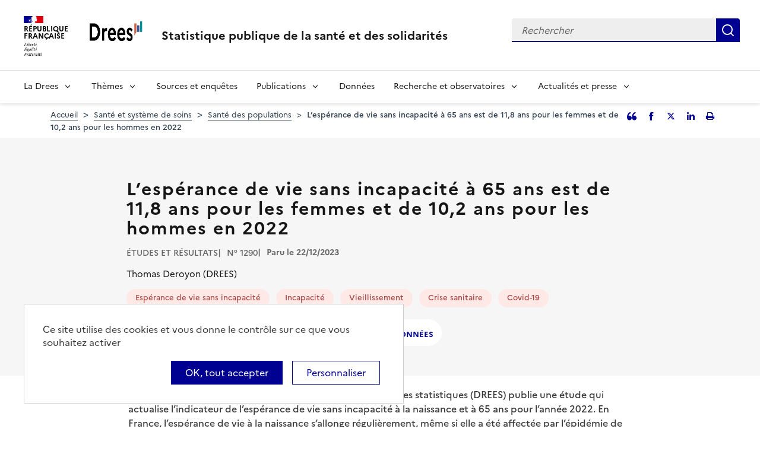

--- FILE ---
content_type: text/html; charset=UTF-8
request_url: https://drees.solidarites-sante.gouv.fr/publications-communique-de-presse/etudes-et-resultats/lesperance-de-vie-sans-incapacite-65-ans-1
body_size: 11497
content:
<!DOCTYPE html>
<html  lang="fr" dir="ltr">
  <head>
    <meta charset="utf-8" />
<link rel="canonical" href="https://drees.solidarites-sante.gouv.fr/publications-communique-de-presse/etudes-et-resultats/lesperance-de-vie-sans-incapacite-65-ans-1" />
<meta name="robots" content="index, follow" />
<meta name="Generator" content="Drupal 10 (https://www.drupal.org)" />
<meta name="MobileOptimized" content="width" />
<meta name="HandheldFriendly" content="true" />
<meta name="viewport" content="width=device-width, initial-scale=1.0" />
<link rel="icon" href="/themes/custom/drees_theme/favicon.ico" type="image/vnd.microsoft.icon" />
<link rel="alternate" hreflang="fr" href="https://drees.solidarites-sante.gouv.fr/publications-communique-de-presse/etudes-et-resultats/lesperance-de-vie-sans-incapacite-65-ans-1" />

    <title>L’espérance de vie sans incapacité à 65 ans est de 11,8 ans pour les femmes et de 10,2 ans pour les hommes en 2022 | Direction de la recherche, des études, de l&#039;évaluation et des statistiques</title>
    <link rel="stylesheet" media="all" href="/sites/default/files/css/css_xBmdTTTSvFUGLIHRSrAqfvyL0r9UoAKO5xbuP2VjQ58.css?delta=0&amp;language=fr&amp;theme=drees_theme&amp;include=[base64]" />
<link rel="stylesheet" media="all" href="/sites/default/files/css/css_bIMiew2SSXAVfdk61wmHFhSquUbowcWR0EeFqqPMKN8.css?delta=1&amp;language=fr&amp;theme=drees_theme&amp;include=[base64]" />
<link rel="stylesheet" media="print" href="/sites/default/files/css/css_6oQTV3vG73DBjHUTFljKBC_5wUaPREsmgMl3QNLZmUE.css?delta=2&amp;language=fr&amp;theme=drees_theme&amp;include=[base64]" />

    <script type="application/json" data-drupal-selector="drupal-settings-json">{"path":{"baseUrl":"\/","pathPrefix":"","currentPath":"node\/444924","currentPathIsAdmin":false,"isFront":false,"currentLanguage":"fr"},"pluralDelimiter":"\u0003","suppressDeprecationErrors":true,"eulerian":{"datalayer":{"site_entity":"Min. Sant\u00e9","site_target":"contenu","site_type":"standard","segment-site":"sante_et_systeme_de_soins","pagegroup":"sante_et_systeme_de_soins","pagelabel":"page_article","page_template":"page_article","page_name":"L\u2019esp\u00e9rance de vie sans incapacit\u00e9 \u00e0 65 ans est de 11,8 ans pour les femmes et de 10,2 ans pour les hommes en 2022 ","content_id":"554562eb-59ad-47ab-b371-1f65783c0e2b","content_name":"article","content_type":"publications","content_author":"C.T","content_date":"22\/12\/2023","content_category":"etudes_et_resultats","content_tags":"esperance_de_vie_sans_incapacite incapacite vieillissement crise_sanitaire covid_19","content_topic":"sante_des_populations","site_environment":"prod"},"clean_string":false,"domain":"vjsh.drees.solidarites-sante.gouv.fr"},"data":{"extlink":{"extTarget":true,"extTargetNoOverride":true,"extNofollow":false,"extNoreferrer":false,"extFollowNoOverride":false,"extClass":"0","extLabel":"(le lien est externe)","extImgClass":false,"extSubdomains":true,"extExclude":"","extInclude":"","extCssExclude":"","extCssExplicit":".view-drees-home-tools-access","extAlert":false,"extAlertText":"Ce lien vous dirige vers un site externe. Nous ne sommes pas responsables de son contenu.","mailtoClass":"0","mailtoLabel":"(link sends email)","extUseFontAwesome":false,"extIconPlacement":"append","extFaLinkClasses":"fa fa-external-link","extFaMailtoClasses":"fa fa-envelope-o","whitelistedDomains":[]}},"tarte_au_citron":{"_core":{"default_config_hash":"RcxvytWBJJaPRQ9x4swAgjupfoHZzkPIwqBtDeX-o9I"},"privacyUrl":"","hashtag":"#tarteaucitron","cookieName":"tarteaucitron","orientation":"top","mandatory":false,"showAlertSmall":true,"cookieslist":true,"showIcon":false,"iconPosition":"BottomRight","adblocker":false,"DenyAllCta":false,"AcceptAllCta":true,"highPrivacy":true,"handleBrowserDNTRequest":false,"removeCredit":false,"moreInfoLink":true,"useExternalCss":true,"readmoreLink":"","services":["eulerian-analytics","drupal_vimeo","drupal_youtube"],"cookieDomain":"","user":{"need_consent":0},"texts":{"middleBarHead":"\u261d \ud83c\udf6a","adblock":"Bonjour ! Ce site joue la transparence et vous donne le choix des services tiers \u00e0 activer.","adblock_call":"Merci de d\u00e9sactiver votre adblocker pour commencer la personnalisation.","reload":"Recharger la page","alertBigScroll":"En continuant de d\u00e9filer,","alertBigClick":"En poursuivant votre navigation,","alertBig":"vous acceptez l\u0027utilisation de services tiers pouvant installer des cookies","alertBigPrivacy":"Ce site utilise des cookies et vous donne le contr\u00f4le sur ce que vous souhaitez activer","alertSmall":"Gestion des services","personalize":"Personnaliser","acceptAll":"OK, tout accepter","close":"Fermer","privacyUrl":"Politique de confidentialit\u00e9","all":"Pr\u00e9f\u00e9rences pour tous les services","info":"Protection de votre vie priv\u00e9e","disclaimer":"En autorisant ces services tiers, vous acceptez le d\u00e9p\u00f4t et la lecture de cookies et l\u0027utilisation de technologies de suivi n\u00e9cessaires \u00e0 leur bon fonctionnement.","allow":"Autoriser","deny":"Refuser","noCookie":"Ce service ne d\u00e9pose aucun cookie.","useCookie":"Ce service peut d\u00e9poser","useCookieCurrent":"Ce service a d\u00e9pos\u00e9","useNoCookie":"Ce service n\u0027a d\u00e9pos\u00e9 aucun cookie.","more":"Lire la suite","source":"Voir le site officiel","credit":"Gestion des cookies par tarteaucitron.js","noServices":"Ce site n\u0027utilise aucun cookie n\u00e9cessitant votre consentement.","toggleInfoBox":"Afficher\/masquer les informations sur le stockage des cookies","title":"Panneau de gestion des cookies","cookieDetail":"D\u00e9tail des cookies","ourSite":"sur notre site","newWindow":"(nouvelle fen\u00eatre)","allowAll":"Autoriser tous les cookies","denyAll":"Interdire tous les cookies","fallback":"est d\u00e9sactiv\u00e9.","mandatoryTitle":"Cookies obligatoires","mandatoryText":"Ce site utilise des cookies n\u00e9cessaires \u00e0 son bon fonctionnement qui ne peuvent pas \u00eatre d\u00e9sactiv\u00e9s.","save":"Enregistrer","modalWindow":"(modal window)","icon":"Cookies","allowed":"Autoris\u00e9","disallowed":"Interdit","engage-eulerian-analytics":"Eulerian Analytics is disabled.","engage-oembed:drupal_vimeo":"Vimeo is disabled.","engage-oembed:drupal_youtube":"YouTube is disabled.","ads":{"title":"R\u00e9gies publicitaires","details":"Les r\u00e9gies publicitaires permettent de g\u00e9n\u00e9rer des revenus en commercialisant les espaces publicitaires du site."},"analytic":{"title":"Mesure d\u0027audience","details":"Les services de mesure d\u0027audience permettent de g\u00e9n\u00e9rer des statistiques de fr\u00e9quentation utiles \u00e0 l\u0027am\u00e9lioration du site."},"social":{"title":"R\u00e9seaux sociaux","details":"Les r\u00e9seaux sociaux permettent d\u0027am\u00e9liorer la convivialit\u00e9 du site et aident \u00e0 sa promotion via les partages."},"video":{"title":"Vid\u00e9os","details":"Les services de partage de vid\u00e9o permettent d\u0027enrichir le site de contenu multim\u00e9dia et augmentent sa visibilit\u00e9."},"comment":{"title":"Commentaires","details":"Les gestionnaires de commentaires facilitent le d\u00e9p\u00f4t de vos commentaires et luttent contre le spam."},"support":{"title":"Assistance technique","details":"Les services de support vous permettent d\u0027entrer en contact avec l\u0027\u00e9quipe du site et d\u0027aider \u00e0 son am\u00e9lioration."},"api":{"title":"APIs","details":"Les APIs permettent de charger des scripts : g\u00e9olocalisation, moteurs de recherche, traductions, ..."},"other":{"title":"Autre","details":"Services visant \u00e0 afficher du contenu web."}}},"bootstrap":{"forms_has_error_value_toggle":1,"modal_animation":1,"modal_backdrop":"true","modal_focus_input":1,"modal_keyboard":1,"modal_select_text":1,"modal_show":1,"modal_size":"","popover_enabled":1,"popover_animation":1,"popover_auto_close":1,"popover_container":"body","popover_content":"","popover_delay":"0","popover_html":0,"popover_placement":"right","popover_selector":"","popover_title":"","popover_trigger":"click"},"field_unfold_accordion":false,"ajaxTrustedUrl":{"form_action_p_pvdeGsVG5zNF_XLGPTvYSKCf43t8qZYSwcfZl2uzM":true},"user":{"uid":0,"permissionsHash":"e0f41e99491129a43dd8f0ad868ea6a591527cdb3ecf55096dc12da983e5ec75"}}</script>
<script src="/libraries/tarteaucitron/tarteaucitron.js?v=0"></script>
<script src="/sites/default/files/js/js_k7h_bCRINadakcQN5Fo63DF98xPEAg6kI4LYIxGovdU.js?scope=header&amp;delta=1&amp;language=fr&amp;theme=drees_theme&amp;include=eJyVjUEOwyAMBD-UhCchCqvUCtjIGNT-vkiNKiW3Htcz632IWDMN1VWpMqBLUqB59AylwA4DbG2dSjyI9xPbEwUuqFHMWGNvJuWCopQqPKsbh0F7MBK-Ct_Ob4eYbMHLMvHhkvYa8nbGxeYQfOg-kqmwu-U79wWJglcUmedBCXJ-nKFA_vDf0q0_8AFKO3Vz"></script>

  </head>
  <body class="path-node page-node-type-article has-glyphicons">
    <a href="#main-content" class="visually-hidden focusable skip-link">
      Aller au contenu principal
    </a>
    
      <div class="dialog-off-canvas-main-canvas" data-off-canvas-main-canvas>
    <header role="banner" class="fr-header">
  <div class="fr-header__body">
    <div class="fr-container">
      <div class="fr-header__body-row">
                             <div class="fr-header__brand fr-enlarge-link">
    <div class="fr-header__brand-top">
      <div class="fr-header__logo">
          <p class="fr-logo">
              République
              <br>Française
          </p>
      </div>
      <div class="fr-header__operator">
          <img class="fr-responsive-img" src="/themes/custom/drees_theme/images/logo_drees.png" alt="Drees" >
          <!-- L’alternative de l’image (attribut alt) doit impérativement être renseignée et reprendre le texte visible dans l’image -->
      </div>
      <div class="fr-header__navbar">
        <button class="fr-btn--search fr-btn" data-fr-opened="false" aria-controls="modal-search" id="button-search" title="Rechercher">
            Rechercher
        </button>
        <button class="fr-btn--menu fr-btn" data-fr-opened="false" aria-controls="modal-491"  id="button-492" title="Menu">
            Menu
        </button>
      </div>
    </div>
    <div class="fr-header__service">
        <a href="/" title="Accueil - Statistique publique de la santé et des solidarités - Drees - République Française">
            <p class="fr-header__service-title">
                Statistique publique de la santé et des solidarités
            </p>
        </a>
    </div>
</div>

<div class="fr-header__tools">
  <div class="fr-header__search fr-modal" id="modal-search">
    <div class="fr-container fr-container-lg--fluid">
      <button class="fr-btn--close fr-btn" aria-controls="modal-search" title="Fermer">
          Fermer
      </button>
      <div id="block-drees-search-collapsible-block" class="block block-drees-search block-drees-search-collapsible-block clearfix">
        
                

                  
<div class="search-in-nav">
  <form  class="solr-search-form" data-drupal-selector="solr-search-form" action="/publications-communique-de-presse/etudes-et-resultats/lesperance-de-vie-sans-incapacite-65-ans-1" method="post" id="solr-search-form" accept-charset="UTF-8" >
  <div class="fr-search-bar" id="header-search" role="search">
    <label class="fr-label" for="edit-solr-search">Recherche</label><input data-drupal-selector="edit-solr-search" aria-describedby="edit-solr-search--description" class="form-text fr-input" type="text" id="edit-solr-search" name="solr_search" value="" size="150" maxlength="150" placeholder="Rechercher" />
<button class="fr-btn" title="Rechercher" type="submit">Rechercher</button><input autocomplete="off" data-drupal-selector="form-64m-qd0itcdnrzqtk-3u3u3-own05ngbfsp246xe5h4" type="hidden" name="form_build_id" value="form-64m_Qd0itcdNRzqTK_3U3U3-OWn05NGBfsp246xE5h4" /><input data-drupal-selector="edit-solr-search-form" type="hidden" name="form_id" value="solr_search_form" />
  </div>
</form>


</div>

              </div>
    </div>
  </div>
</div>



              </div>
    </div>
  </div>

                    <div class="fr-header__menu fr-modal" id="modal-491" aria-labelledby="button-492">
                <div class="fr-container">
                    <button class="fr-btn--close fr-btn" aria-controls="modal-491" title="Fermer">
              Fermer
          </button>
              
  
<nav data-region="navigation" block_id="drees-theme-main-menu" data-component-id="drees_theme:navigation" class="fr-nav" role="navigation" aria-label="Menu principal" id="menu-main">
  <ul class="fr-nav__list">
                              <li class="fr-nav__item">
                                  <button class="fr-nav__btn"
                    aria-expanded="false"
                    aria-controls="menu-1-48469886">
              La Drees
            </button>
            <div class="fr-collapse fr-menu" id="menu-1-48469886">
                          <ul class="fr-menu__list">
                  <li class="fr-nav__item">
                
  <a href="/presentation" class="fr-nav__link" data-drupal-link-system-path="node/445147">Présentation</a>

          </li>
                  <li class="fr-nav__item">
                
  <a href="/diffusion" class="fr-nav__link" data-drupal-link-system-path="node/445148">Diffusion</a>

          </li>
                  <li class="fr-nav__item">
                
  <a href="/qualite" class="fr-nav__link" data-drupal-link-system-path="node/445149">Qualité</a>

          </li>
                  <li class="fr-nav__item">
                
  <a href="/donnees-et-codes-sources" class="fr-nav__link" data-drupal-link-system-path="node/445150">Données et codes sources</a>

          </li>
                  <li class="fr-nav__item">
                
  <a href="/protection-des-donnees" class="fr-nav__link" data-drupal-link-system-path="node/445151">Protection des données</a>

          </li>
              </ul>
      
            </div>
                  </li>
              <li class="fr-nav__item">
                                  <button class="fr-nav__btn"
                    aria-expanded="false"
                    aria-controls="menu-2-38638157">
              Thèmes
            </button>
            <div class="fr-collapse fr-menu" id="menu-2-38638157">
                          <ul class="fr-menu__list">
                  <li class="fr-nav__item">
                
  <a href="/systeme-de-protection-sociale" class="fr-nav__link" data-drupal-link-system-path="taxonomy/term/21">Système de protection sociale</a>

          </li>
                  <li class="fr-nav__item">
                
  <a href="/sante-et-systeme-de-soins" class="fr-nav__link" data-drupal-link-system-path="taxonomy/term/22">Santé et système de soins</a>

          </li>
                  <li class="fr-nav__item">
                
  <a href="/professions-sanitaires-et-sociales" class="fr-nav__link" data-drupal-link-system-path="taxonomy/term/70">Professions sanitaires et sociales</a>

          </li>
                  <li class="fr-nav__item">
                
  <a href="/retraite" class="fr-nav__link" data-drupal-link-system-path="taxonomy/term/23">Retraite</a>

          </li>
                  <li class="fr-nav__item">
                
  <a href="/grand-age-handicap-et-autonomie" class="fr-nav__link" data-drupal-link-system-path="taxonomy/term/24">Grand âge, handicap et autonomie</a>

          </li>
                  <li class="fr-nav__item">
                
  <a href="/prestations-de-solidarite-et-pauvrete" class="fr-nav__link" data-drupal-link-system-path="taxonomy/term/25">Prestations de solidarité et pauvreté</a>

          </li>
                  <li class="fr-nav__item">
                
  <a href="/enfance-familles-et-jeunesse" class="fr-nav__link" data-drupal-link-system-path="taxonomy/term/27">Enfance, familles et jeunesse</a>

          </li>
              </ul>
      
            </div>
                  </li>
              <li class="fr-nav__item">
                          
  <a href="/article/sources-et-enquetes" class="fr-nav__link" data-drupal-link-system-path="node/444935">Sources et enquêtes</a>

                  </li>
              <li class="fr-nav__item">
                                  <button class="fr-nav__btn"
                    aria-expanded="false"
                    aria-controls="menu-4-1292245730">
              Publications
            </button>
            <div class="fr-collapse fr-menu" id="menu-4-1292245730">
                          <ul class="fr-menu__list">
                  <li class="fr-nav__item">
                
  <a href="/recherche?f%5B0%5D=content_type%3A1" class="fr-nav__link" data-drupal-link-query="{&quot;f&quot;:[&quot;content_type:1&quot;]}" data-drupal-link-system-path="recherche">Études et ouvrages</a>

          </li>
                  <li class="fr-nav__item">
                
  <a href="/article/calendrier-des-publications" class="fr-nav__link" data-drupal-link-system-path="node/46374">Calendrier des publications</a>

          </li>
                  <li class="fr-nav__item">
                
  <a href="/en/publications" class="fr-nav__link" data-drupal-link-system-path="en/publications">English publications</a>

          </li>
                  <li class="fr-nav__item">
                
  <a href="/publications-adaptees" class="fr-nav__link" data-drupal-link-system-path="publications-adaptees">Facile à lire et à comprendre </a>

          </li>
              </ul>
      
            </div>
                  </li>
              <li class="fr-nav__item">
                          
  <a href="/donnees-0" class="fr-nav__link" data-drupal-link-system-path="node/445028">Données</a>

                  </li>
              <li class="fr-nav__item">
                                  <button class="fr-nav__btn"
                    aria-expanded="false"
                    aria-controls="menu-6-1060823254">
              Recherche et observatoires
            </button>
            <div class="fr-collapse fr-menu" id="menu-6-1060823254">
                          <ul class="fr-menu__list">
                  <li class="fr-nav__item">
                
  <a href="/article/la-mission-recherche-mire" class="fr-nav__link" data-drupal-link-system-path="node/444932">Mission Recherche (MiRe)</a>

          </li>
                  <li class="fr-nav__item">
                
  <a href="/article/observatoire-national-du-suicide" class="fr-nav__link" data-drupal-link-system-path="node/25047">Observatoire national du suicide (ONS)</a>

          </li>
                  <li class="fr-nav__item">
                
  <a href="/article/observatoire-national-de-la-demographie-des-professions-de-sante-ondps" class="fr-nav__link" data-drupal-link-system-path="node/46448">Observatoire national de la démographie des professions de santé (ONDPS)</a>

          </li>
                  <li class="fr-nav__item">
                
  <a href="/article/revue-francaise-des-affaires-sociales-rfas" class="fr-nav__link" data-drupal-link-system-path="node/32364">Revue française des affaires sociales (RFAS)</a>

          </li>
              </ul>
      
            </div>
                  </li>
              <li class="fr-nav__item">
                                  <button class="fr-nav__btn"
                    aria-expanded="false"
                    aria-controls="menu-7-1900868173">
              Actualités et presse
            </button>
            <div class="fr-collapse fr-menu" id="menu-7-1900868173">
                          <ul class="fr-menu__list">
                  <li class="fr-nav__item">
                
  <a href="/recherche?f%5B0%5D=content_type%3A5&amp;f%5B1%5D=content_type%3A549" class="fr-nav__link" data-drupal-link-query="{&quot;f&quot;:[&quot;content_type:5&quot;,&quot;content_type:549&quot;]}" data-drupal-link-system-path="recherche">Actualités</a>

          </li>
                  <li class="fr-nav__item">
                
  <a href="/article/espace-presse" class="fr-nav__link" data-drupal-link-system-path="node/46474">Presse</a>

          </li>
                  <li class="fr-nav__item">
                
  <a href="/article/calendrier-des-publications" class="fr-nav__link" data-drupal-link-system-path="node/46374">Calendrier des publications</a>

          </li>
              </ul>
      
            </div>
                  </li>
            
      </ul>
</nav>








          
                  </div>
        
      </div>
      </header>

    <div class="region region-breadcrumb">
        <nav class="container" aria-label="Fil d'ariane">
    <ol class="breadcrumb hidden-xs hidden-sm">
              <li >
                      <a href="/">Accueil</a>
                  </li>
              <li >
                      <a href="/sante-et-systeme-de-soins">Santé et système de soins</a>
                  </li>
              <li >
                      <a href="/sante-des-populations">Santé des populations</a>
                  </li>
              <li  class="active">
                      L’espérance de vie sans incapacité à 65 ans est de 11,8 ans pour les femmes et de 10,2 ans pour les hommes en 2022 
                  </li>
          </ol>

          <div class="social-media-sharing no-print">
        <button type="button" class="social-media-sharing-link social-media-sharing-link--testimony" data-toggle="modal" data-target="#quoteArticle">
          <span class="sr-only">Partager l'article en tant que citation</span>
        </button>

          
    

      
    <a    target="_blank"  class="social-media-sharing-link social-media-sharing-link--facebook"   href="http://www.facebook.com/sharer/sharer.php?u=https://drees.solidarites-sante.gouv.fr/publications-communique-de-presse/etudes-et-resultats/lesperance-de-vie-sans-incapacite-65-ans-1"
    title="Facebook">
          <span class="sr-only">Facebook</span>
      </a>
    <a    target="_blank"  class="social-media-sharing-link social-media-sharing-link--twitter-x"   href="https://twitter.com/intent/tweet?url=https://drees.solidarites-sante.gouv.fr/publications-communique-de-presse/etudes-et-resultats/lesperance-de-vie-sans-incapacite-65-ans-1&amp;text=L%E2%80%99esp%C3%A9rance+de+vie+sans+incapacit%C3%A9+%C3%A0+65+ans+est+de+11%2C8+ans+pour+les+femmes+et+de+10%2C2+ans+pour+les+hommes+en+2022+"
    title="Partager l&#039;article sur Twitter">
          <span class="sr-only">Partager l&#039;article sur Twitter</span>
      </a>
    <a    target="_blank"  class="social-media-sharing-link social-media-sharing-link--linkedin"   href="http://www.linkedin.com/shareArticle?mini=true&amp;url=https://drees.solidarites-sante.gouv.fr/publications-communique-de-presse/etudes-et-resultats/lesperance-de-vie-sans-incapacite-65-ans-1&amp;title=L%E2%80%99esp%C3%A9rance+de+vie+sans+incapacit%C3%A9+%C3%A0+65+ans+est+de+11%2C8+ans+pour+les+femmes+et+de+10%2C2+ans+pour+les+hommes+en+2022+&amp;source=https://drees.solidarites-sante.gouv.fr/publications-communique-de-presse/etudes-et-resultats/lesperance-de-vie-sans-incapacite-65-ans-1"
    title="Partager l&#039;article sur Linked in">
          <span class="sr-only">Partager l&#039;article sur Linked in</span>
      </a>

  


        <button type="button" class="social-media-sharing-link social-media-sharing-link--print" id="dreesPrint">
          <span class="sr-only">Imprimer l'article</span>
        </button>
      </div>

      <!-- Copy to clipboard modal -->
      <div class="modal fade" tabindex="-1" role="dialog" id="quoteArticle">
        <div class="modal-dialog" role="document">
          <div class="modal-content">
            <div class="modal-header">
              <button type="button" class="close" data-dismiss="modal" aria-label="Close"><span
                  aria-hidden="true">&times;</span></button>
              <h2 class="modal-title">Citer cet article</h2>
            </div>
            <div class="modal-body">

            <textarea class="form-control copy-clipboard" id="copy-clipboard">Thomas Deroyon (DREES) (2023, décembre). L’espérance de vie sans incapacité à 65 ans est de 11,8 ans pour les femmes et de 10,2 ans pour les hommes en 2022 . Études et résultats, 1290.</textarea>

              <div class="text-center">
                <button type="button" class="btn btn-clipboard" data-clipboard-action="copy"
                        data-clipboard-target="#clipboard" id="btn-copy">
                  Copier
                </button>
              </div>
            </div>
          </div>
        </div>
      </div>

      </nav>


  </div>


  <main role="main" class="main-container js-quickedit-main-content">
                                  
  <div class="region region-header">

    
    <div class="container">
        
<div data-drupal-messages-fallback class="hidden"></div>
<section id="block-block-article-header" class="block block-ctools block-entity-viewnode clearfix">
  
    

      <div class="row col-md-9">
  <h1 class="page-header">
    
<span>L’espérance de vie sans incapacité à 65 ans est de 11,8 ans pour les femmes et de 10,2 ans pour les hommes en 2022 </span>

  </h1>

  <div class="inline">
    <p class="collection">
      Études et résultats
  </p>

    <p class="nbr">
  N° 1290
</p>


            <p class="date">
      Paru le
      22/12/2023
    </p>
    
  </div>

  
            <div class="field field--name-field-publication-author field--type-string field--label-hidden field--item">Thomas Deroyon (DREES)</div>
      
    <ul>
      <li>
      <a href="/recherche?text=Esp%C3%A9rance%20de%20vie%20sans%20incapacit%C3%A9">
  Espérance de vie sans incapacité
</a>

    </li>
      <li>
      <a href="/recherche?text=Incapacit%C3%A9">
  Incapacité
</a>

    </li>
      <li>
      <a href="/recherche?text=Vieillissement">
  Vieillissement
</a>

    </li>
      <li>
      <a href="/recherche?text=Crise%20sanitaire">
  Crise sanitaire
</a>

    </li>
      <li>
      <a href="/recherche?text=Covid-19">
  Covid-19
</a>

    </li>
    </ul>

  <div class="inline">
    
            <div class="field field--name-field-publication-file field--type-entity-reference field--label-hidden field--item"><div class="media-document-wysiwyg">
    <div class="pdf">
    <a href="/sites/default/files/2023-12/ER1290.pdf" target="_blank" rel="noopener" data-title="ER 1290 - L’espérance de vie sans incapacité à 65 ans est de 11,8 ans pour les femmes et de 10,2 ans pour les hommes en 2022 " data-file="ER1290.pdf"
       class="btn btn-download">
        Télécharger la publication
    </a>
  </div>
</div>

</div>
      
          
            <div class="field field--name-field-publication-data field--type-entity-reference field--label-hidden field--item">  <div class="media-document-wysiwyg">
    <div class="xlsx">
    <a href="/sites/default/files/2023-12/ER1290.xlsx" target="_blank" rel="noopener" data-title="ER 1290 : Données" data-file="ER1290.xlsx"
       class="btn btn-download">
        Télécharger les données
    </a>
  </div>
</div>

</div>
      
        
  </div>
</div>

  </section>


    </div>
  </div>

              <div class="container-fluid">
      <div class="row">

                
        
                <section class="core/modules/views/templates/views-view-unformatted.html.twig">

                    
                                <a id="main-content"></a>
              <div class="region region-content">
      <article class="article full clearfix content-node-article">

  
    

    <div class="content">
    <div class="container">
      <div class="row display-flex">
                          <div class="m-auto col-md-9 col-sm-12 node-type-article--main">
                  <div class="bg-white node-type-article--main--wysiwyg">
            <div class="resume">
              
              
              
              
            <div class="field field--name-field-summary field--type-string-long field--label-hidden field--item">La Direction de la recherche, des études, de l’évaluation et des statistiques (DREES) publie une étude qui actualise l’indicateur de l’espérance de vie sans incapacité à la naissance et à 65 ans pour l’année 2022. En France, l’espérance de vie à la naissance s’allonge régulièrement, même si elle a été affectée par l’épidémie de Covid-19 et qu’elle n’a pas encore retrouvé sa valeur de 2019, avant l’épidémie. Mais ces années supplémentaires de vie ne sont pas toutes nécessairement vécues « en bonne santé ». C’est pourquoi la DREES est en charge de publier un autre indicateur, l’espérance de vie sans incapacité, qui correspond au nombre d’années qu’une personne peut espérer vivre sans être limitée dans les activités de la vie quotidienne. </div>
      
            </div>
            <div class="publication-all" id="article-publication">
              
      <div class="field field--name-field-publication-text field--type-entity-reference-revisions field--label-hidden field--items">
              <div class="field--item">  <div class="paragraph paragraph--type--text paragraph--view-mode--default">
          
            <div class="field field--name-field-pg-text field--type-text-long field--label-hidden field--item"><h3><br>
En 2022, l’espérance de vie sans incapacité à 65 ans s’élève à 11,8 ans pour les femmes et à 10,2 ans pour les hommes</h3>

<p>Selon les dernières données calculées pour 2022, à 65 ans, les femmes peuvent espérer vivre 11,8 ans sans incapacité et les hommes, 10,2 ans. L’espérance de vie sans incapacité à 65 ans progresse en tendance depuis 2008, pour les femmes (+ 1 an et 9 mois) comme pour les hommes (+ 1 an et 6 mois). Sur cette période, l’espérance de vie sans incapacité à 65 ans a crû plus vite que l’espérance de vie à 65 ans. Aussi, parmi les années restant à vivre à 65 ans, la part de celles qui seront vécues sans incapacité croît depuis 2008 : elle est passée de 44,7 % en 2008 à 51,0 % en 2022 pour les femmes, et de 47,7 % en 2008 à 53,0 % en 2022 pour les hommes.</p>

<h3>En 2022, l’espérance de vie sans incapacité atteint 65,3 ans pour les femmes et 63,8 ans pour les hommes</h3>

<p>À la naissance, les femmes peuvent espérer vivre 65,3 ans sans incapacité et les hommes 63,8 ans en 2022. Les espérances de vie sans incapacité à la naissance augmentent depuis 2008 : + 9 mois pour les femmes, + 1 an et 1 mois pour les hommes.</p>

<h3>L’espérance de vie à la naissance et l’espérance de vie sans incapacité : deux indicateurs chahutés par la crise sanitaire</h3>

<p>La pandémie causée par le Covid-19 a eu une incidence forte sur l’évolution des espérances de vie et des espérances de vie sans incapacité. En 2020, les espérances de vie ont baissé, alors les espérances de vie sans incapacité stagnaient. En 2021 et 2022, les espérances de vie augmentent à nouveau légèrement, sans revenir à leur niveau d’avant l’épidémie de Covid-19, mais les espérances de vie sans incapacité connaissent des évolutions très heurtées (cf. ci-dessous l’encadré Précautions méthodologiques) : elles augmentent fortement en 2021 pour baisser en 2022 et retrouver un niveau proche de celui de 2020.</p>

<h3>En France, l’espérance de vie sans incapacité à la naissance et à 65 ans est supérieure à la moyenne européenne</h3>

<p>En 2021<fn value="1">Année la plus récente pour laquelle les données d’espérance de vie sans incapacité sont disponibles pour tous les pays européens.</fn>, la France se positionne au quatrième rang de l’Union européenne à 27 pour l’espérance de vie sans incapacité des hommes à 65 ans, soit 1 an et 10 mois au-dessus de la moyenne européenne. Elle se situe au troisième rang pour les femmes avec un indicateur supérieur de 2 ans et 8 mois à la moyenne européenne.<br>
La France se situe également au-dessus de la moyenne européenne pour les espérances de vie sans incapacité à la naissance des hommes (+2 ans et 5 mois) et des femmes (+2 ans et 8 mois), au cinquième rang pour les hommes et au sixième rang pour les femmes.</p>
</div>
      
      </div>
</div>
              <div class="field--item">
<div class="paragraph paragraph--type--spotlight paragraph--view-mode--default">
        <h2 class="title">
      
            <div class="field field--name-field-pg-title field--type-string field--label-hidden field--item">Précautions méthodologiques</div>
      
    </h2>
      
            <div class="field field--name-field-pg-text field--type-text-long field--label-hidden field--item"><p>Ces évolutions doivent être analysées avec prudence ; les espérances de vie sans incapacité, pour être calculées, nécessitent de disposer d’estimations de la part de la population déclarant être limitée depuis au moins six mois dans les activités que les gens font habituellement du fait d’un problème de santé. Ces estimations sont obtenues à l’aide d’une enquête<fn value="2">L’enquête Statistiques sur les Revenus et les Conditions de Vie (SRCV) de l’INSEE.</fn> qui usuellement est collectée par des entretiens en face-à-face mais qui, dans le contexte pandémique des années 2020 et 2021, a dû être collectée au téléphone, avant que la situation ne revienne à la normale en 2022. Or, une partie des personnes déclarant des limitations dans leurs activités sont plus difficiles à joindre en téléphone qu’en face-à-face, ce qui a pu conduire à sous-estimer la prévalence des limitations dans la population. Il est également possible que les réponses diffèrent suivant qu’elles sont obtenues par téléphone ou en face-à-face.</p>

<p>D’autre part, se déclarer limité dans ses activités quotidiennes dépend de son état de santé, mais aussi de son environnement, notamment de la manière dont celui-ci s’adapte pour faciliter la vie de chacun. Or, paradoxalement, dans le contexte pandémique où de nombreuses restrictions limitaient les activités que chacun pouvait réaliser (confinements, couvre-feux), les personnes souffrant de problèmes de santé peuvent s’être senties moins limitées durant la pandémie du fait de leur état de santé que dans des circonstances plus habituelles, car toute la population était restreinte dans ses activités. Il est ainsi possible que la forte hausse observée en 2021 ait été produite par les circonstances exceptionnelles causées par la pandémie de Covid-19. La baisse de 2022 correspondrait alors à un retour à la normale, qui serait suivi d’une reprise des hausses régulières observées depuis 2008. Il est aussi possible que les évolutions observées en 2022 soient le signe d’un changement de tendance pour cet indicateur, qui s’orienterait désormais à la baisse. Seules les données des années à venir permettront de départager ces deux hypothèses. </p>
</div>
      
  
</div>
</div>
          </div>
  
            </div>
          </div>
                              </div>
      </div>
    </div>
  </div>
</article>


  </div>

                  </section>

                
      </div>
    </div>
  </main>

    <div class="region region-footer-top">
    <div class="fr-follow">
  <div class="container">
    <div class="fr-grid-row">
      <div class="fr-col-12">
        <div class="fr-follow__social">
          <h2 class="fr-h5">Suivez-nous<br />sur les réseaux sociaux</h2>
            <ul data-region="footer_top" class="fr-btns-group fr-btns-group--lg">
          <li>
                                                <a class="fr-btn fr-btn--bluesky" href='https://bsky.app/profile/drees-sante-social.bsky.social' target='_blank' rel="noopener">
            <span class='sr-only'>Bluesky</span>
          </a>
              </li>
          <li>
                                                <a class="fr-btn fr-btn--linkedin" href='https://www.linkedin.com/company/drees-minist%C3%A8res-sante-solidarites/' target='_blank' rel="noopener">
            <span class='sr-only'>LinkedIn</span>
          </a>
              </li>
          <li>
                                                <a class="fr-btn fr-btn--twitter-x" href='https://twitter.com/DREESanteSocial' target='_blank' rel="noopener">
            <span class='sr-only'>Twitter</span>
          </a>
              </li>
      </ul>
  

        </div>
      </div>
    </div>
  </div>
</div>

  </div>


  <footer class="footer " role="contentinfo">
    <div class="fr-container">
              <div class="region region-footer">
          <div class="footer-level-1">
            <div class="footer-level-1-container">
              <section id="block-ministries-footer-block" class="block block-drees-footer block-ministries-block clearfix">
  
    

      
<div class="ministries-block">
  <ul class="ministries-block-image">
    <li>
      <a href="#" target="_blank">         <img class="logo-rf" src="/themes/custom/drees_theme/logoRF.png"
             alt="République Française - Nouvelle fenêtre"/>
      </a>
    </li>
    <li class="ministries-block-text-image">
      <a href="#" target="_blank">         <img class="logo-dreeshidden-sm" src="/themes/custom/drees_theme/images/logo_drees.png"
             alt="Drees - Accueil"/>
      </a>
    </li>
  </ul>
</div>

  </section>



              <div class="region-footer-menu">
                <nav class="no-print" role="navigation" aria-label="Menu secondaire"  id="block-gouv-websites-footer-block">
          

        
      <ul class="menu menu--gouv-websites nav">
                              <li class="first">
                                                  <a href="https://solidarites.gouv.fr/" target="_blank" rel="noopener external" title="solidarites.gouv.fr - nouvelle fenêtre">solidarites.gouv.fr</a>
                  </li>
                              <li>
                                                  <a href="https://sante.gouv.fr/" target="_blank" rel="noopener external" title="sante.gouv.fr - nouvelle fenêtre">sante.gouv.fr</a>
                  </li>
                              <li>
                                                  <a href="https://www.data.gouv.fr/fr" target="_blank" title="Plateforme ouverte des données publiques françaises" rel="noopener external">data.gouv.fr</a>
                  </li>
                              <li>
                                                  <a href="https://www.gouvernement.fr" target="_blank" title="Site du gouvernement" rel="noopener external">gouvernement.fr</a>
                  </li>
                              <li>
                                                  <a href="https://www.legifrance.gouv.fr/" target="_blank" title="Le service public de la diffusion du droit" rel="noopener external">legifrance.gouv.fr</a>
                  </li>
                              <li class="last">
                                                  <a href="https://www.service-public.fr" target="_blank" title="Le site officiel de l&#039;administration française" rel="noopener external">service-public.fr</a>
                  </li>
          </ul>
  

  </nav>

              </div>
            </div>           </div>
          <div class="footer-level-2">
            <nav class="no-print"  id="block-drees-theme-footer">
            
  

        
      <ul class="menu menu--footer nav">
                      <li class="first">
                                        <a href="/article/accessibilite" data-drupal-link-system-path="node/46469">Accessibilité : Conforme</a>
              </li>
                      <li>
                                        <a href="/article/vous-souhaitez-nous-contacter" data-drupal-link-system-path="node/432172">Contact</a>
              </li>
                      <li>
                                        <a href="/article/contact">S&#039;abonner</a>
              </li>
                      <li>
                                        <a href="/article/plan-du-site" data-drupal-link-system-path="node/437924">Plan du site</a>
              </li>
                      <li>
                                        <a href="/article/mentions-legales" data-drupal-link-system-path="node/46521">Mentions légales</a>
              </li>
                      <li>
                                        <a href="/rss.xml" title="Flux RSS" data-drupal-link-system-path="rss.xml">Flux RSS</a>
              </li>
                      <li class="last">
                                        <a href="/article/recrutements" data-drupal-link-system-path="node/444645">Recrutements</a>
              </li>
        </ul>
  

  </nav>

          </div>
          <div class="footer-level-3">
            <p>Sauf mention contraire, tous les contenus de ce site sont sous  <a
                href="https://www.etalab.gouv.fr/licence-ouverte-open-licence"
                target="_blank" title="Licence etalab-2.0 - Nouvelle fenêtre">
                licence etalab-2.0
              </a>
            </p>
          </div>
        </div>           </div>   </footer>

  </div>

    
    <script src="/libraries/dsfr/dist/core/core.module.min.js?t8v2k0" type="module"></script>
<script src="/libraries/dsfr/dist/component/modal/modal.module.min.js?t8v2k0" type="module"></script>
<script src="/libraries/dsfr/dist/component/navigation/navigation.module.min.js?t8v2k0" type="module"></script>
<script src="/sites/default/files/js/js_PkP6js2sbhSM8jwaGiJf5Pra6lRYsyMZs2sGDjBbrCI.js?scope=footer&amp;delta=3&amp;language=fr&amp;theme=drees_theme&amp;include=eJyVjUEOwyAMBD-UhCchCqvUCtjIGNT-vkiNKiW3Htcz632IWDMN1VWpMqBLUqB59AylwA4DbG2dSjyI9xPbEwUuqFHMWGNvJuWCopQqPKsbh0F7MBK-Ct_Ob4eYbMHLMvHhkvYa8nbGxeYQfOg-kqmwu-U79wWJglcUmedBCXJ-nKFA_vDf0q0_8AFKO3Vz"></script>

  </body>
</html>
